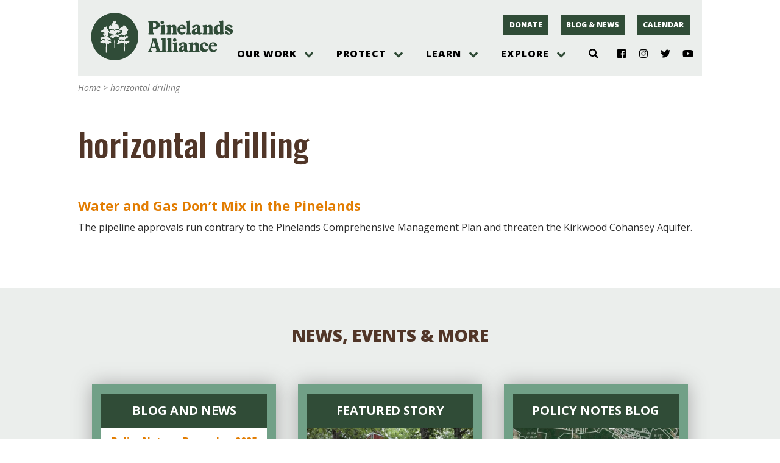

--- FILE ---
content_type: application/javascript
request_url: https://pinelandsalliance.org/wp-content/themes/ppa/js/jquery.cycle2.js?ver=1615318300
body_size: 10650
content:
/*!
* jQuery Cycle2; version: 2.1.6 build: 20141007
* http://jquery.malsup.com/cycle2/
* Copyright (c) 2014 M. Alsup; Dual licensed: MIT/GPL
*/

/* Cycle2 core engine */
;( function ( $ ) {
    "use strict";

    let version = '2.1.6';
    let useConsole = false;

    $.fn.cycle = function ( options ) {
        // fix mistakes with the ready state
        let o;
        if ( this.length === 0 && ! $.isReady ) {
            o = { s : this.selector, c : this.context };
            $.fn.cycle.log( 'requeuing slideshow (dom not ready)' );
            $( function () {
                $( o.s, o.c ).cycle( options );
            } );
            return this;
        }

        return this.each( function () {
            let data, opts, shortName, val;
            let container = $( this );
            let log       = $.fn.cycle.log;

            if ( container.data( 'cycle.opts' ) )
                return; // already initialized

            if ( container.data( 'cycle-log' ) === false ||
                ( options && options.log === false ) ||
                ( opts && opts.log === false ) ) {
                log = $.noop;
            }

            log( '--c2 init--' );
            data = container.data();
            for ( let p in data ) {
                // allow props to be accessed sans 'cycle' prefix and log the overrides
                if ( data.hasOwnProperty( p ) && /^cycle[A-Z]+/.test( p ) ) {
                    val       = data[ p ];
                    shortName = p.match( /^cycle(.*)/ )[ 1 ].replace( /^[A-Z]/, lowerCase );
                    log( shortName + ':', val, '(' + typeof val + ')' );
                    data[ shortName ] = val;
                }
            }

            opts = $.extend( {}, $.fn.cycle.defaults, data, options || {} );

            opts.timeoutId = 0;
            opts.paused    = opts.paused || false; // #57
            opts.container = container;
            opts._maxZ     = opts.maxZ;

            opts.API         = $.extend( { _container : container }, $.fn.cycle.API );
            opts.API.log     = log;
            opts.API.trigger = function ( eventName, args ) {
                opts.container.trigger( eventName, args );
                return opts.API;
            };

            container.data( 'cycle.opts', opts );
            container.data( 'cycle.API', opts.API );

            // opportunity for plugins to modify opts and API
            opts.API.trigger( 'cycle-bootstrap', [ opts, opts.API ] );

            opts.API.addInitialSlides();
            opts.API.preInitSlideshow();

            if ( opts.slides.length )
                opts.API.initSlideshow();
        } );
    };

    $.fn.cycle.API = {
        opts             : function () {
            return this._container.data( 'cycle.opts' );
        },
        addInitialSlides : function () {
            let opts        = this.opts();
            let slides      = opts.slides;
            opts.slideCount = 0;
            opts.slides     = $(); // empty set

            // add slides that already exist
            slides = slides.jquery ? slides : opts.container.find( slides );

            if ( opts.random ) {
                slides.sort( function () {
                    return Math.random() - 0.5;
                } );
            }

            opts.API.add( slides );
        },

        preInitSlideshow : function () {
            let opts = this.opts();
            opts.API.trigger( 'cycle-pre-initialize', [ opts ] );
            let tx = $.fn.cycle.transitions[ opts.fx ];
            if ( tx && $.isFunction( tx.preInit ) )
                tx.preInit( opts );
            opts._preInitialized = true;
        },

        postInitSlideshow : function () {
            let opts = this.opts();
            opts.API.trigger( 'cycle-post-initialize', [ opts ] );
            let tx = $.fn.cycle.transitions[ opts.fx ];
            if ( tx && $.isFunction( tx.postInit ) )
                tx.postInit( opts );
        },

        initSlideshow : function () {
            let opts     = this.opts();
            let pauseObj = opts.container;
            let slideOpts;
            opts.API.calcFirstSlide();

            if ( opts.container.css( 'position' ) === 'static' )
                opts.container.css( 'position', 'relative' );

            $( opts.slides[ opts.currSlide ] ).css( {
                opacity    : 1,
                display    : 'block',
                visibility : 'visible'
            } );
            opts.API.stackSlides( opts.slides[ opts.currSlide ], opts.slides[ opts.nextSlide ], ! opts.reverse );

            if ( opts.pauseOnHover ) {
                // allow pauseOnHover to specify an element
                if ( opts.pauseOnHover !== true )
                    pauseObj = $( opts.pauseOnHover );

                pauseObj.hover(
                    function () {
                        opts.API.pause( true );
                    },
                    function () {
                        opts.API.resume( true );
                    }
                );
            }

            // stage initial transition
            if ( opts.timeout ) {
                slideOpts = opts.API.getSlideOpts( opts.currSlide );
                opts.API.queueTransition( slideOpts, slideOpts.timeout + opts.delay );
            }

            opts._initialized = true;
            opts.API.updateView( true );
            opts.API.trigger( 'cycle-initialized', [ opts ] );
            opts.API.postInitSlideshow();
        },

        pause : function ( hover ) {
            let opts          = this.opts(),
                slideOpts     = opts.API.getSlideOpts(),
                alreadyPaused = opts.hoverPaused || opts.paused;

            if ( hover )
                opts.hoverPaused = true;
            else
                opts.paused = true;

            if ( ! alreadyPaused ) {
                opts.container.addClass( 'cycle-paused' );
                opts.API.trigger( 'cycle-paused', [ opts ] ).log( 'cycle-paused' );

                if ( slideOpts.timeout ) {
                    clearTimeout( opts.timeoutId );
                    opts.timeoutId = 0;

                    // determine how much time is left for the current slide
                    opts._remainingTimeout -= ( $.now() - opts._lastQueue );
                    if ( opts._remainingTimeout < 0 || isNaN( opts._remainingTimeout ) )
                        opts._remainingTimeout = undefined;
                }
            }
        },

        resume : function ( hover ) {
            let opts           = this.opts(),
                alreadyResumed = ! opts.hoverPaused && ! opts.paused,
                remaining;

            if ( hover )
                opts.hoverPaused = false;
            else
                opts.paused = false;


            if ( ! alreadyResumed ) {
                opts.container.removeClass( 'cycle-paused' );
                // #gh-230; if an animation is in progress then don't queue a new transition; it will
                // happen naturally
                if ( opts.slides.filter( ':animated' ).length === 0 )
                    opts.API.queueTransition( opts.API.getSlideOpts(), opts._remainingTimeout );
                opts.API.trigger( 'cycle-resumed', [ opts, opts._remainingTimeout ] ).log( 'cycle-resumed' );
            }
        },

        add : function ( slides, prepend ) {
            let opts           = this.opts();
            let oldSlideCount  = opts.slideCount;
            let startSlideshow = false;
            let len;

            if ( $.type( slides ) === 'string' )
                slides = $.trim( slides );

            $( slides ).each( function ( i ) {
                let slideOpts;
                let slide = $( this );

                if ( prepend )
                    opts.container.prepend( slide );
                else
                    opts.container.append( slide );

                opts.slideCount ++;
                slideOpts = opts.API.buildSlideOpts( slide );

                if ( prepend )
                    opts.slides = $( slide ).add( opts.slides );
                else
                    opts.slides = opts.slides.add( slide );

                opts.API.initSlide( slideOpts, slide, -- opts._maxZ );

                slide.data( 'cycle.opts', slideOpts );
                opts.API.trigger( 'cycle-slide-added', [ opts, slideOpts, slide ] );
            } );

            opts.API.updateView( true );

            startSlideshow = opts._preInitialized && ( oldSlideCount < 2 && opts.slideCount >= 1 );
            if ( startSlideshow ) {
                if ( ! opts._initialized )
                    opts.API.initSlideshow();
                else if ( opts.timeout ) {
                    len            = opts.slides.length;
                    opts.nextSlide = opts.reverse ? len - 1 : 1;
                    if ( ! opts.timeoutId ) {
                        opts.API.queueTransition( opts );
                    }
                }
            }
        },

        calcFirstSlide : function () {
            let opts        = this.opts();
            let firstSlideIndex;
            firstSlideIndex = parseInt( opts.startingSlide || 0, 10 );
            if ( firstSlideIndex >= opts.slides.length || firstSlideIndex < 0 )
                firstSlideIndex = 0;

            opts.currSlide = firstSlideIndex;
            if ( opts.reverse ) {
                opts.nextSlide = firstSlideIndex - 1;
                if ( opts.nextSlide < 0 )
                    opts.nextSlide = opts.slides.length - 1;
            }
            else {
                opts.nextSlide = firstSlideIndex + 1;
                if ( opts.nextSlide === opts.slides.length )
                    opts.nextSlide = 0;
            }
        },

        calcNextSlide : function () {
            let opts = this.opts();
            let roll;
            if ( opts.reverse ) {
                roll           = ( opts.nextSlide - 1 ) < 0;
                opts.nextSlide = roll ? opts.slideCount - 1 : opts.nextSlide - 1;
                opts.currSlide = roll ? 0 : opts.nextSlide + 1;
            }
            else {
                roll           = ( opts.nextSlide + 1 ) === opts.slides.length;
                opts.nextSlide = roll ? 0 : opts.nextSlide + 1;
                opts.currSlide = roll ? opts.slides.length - 1 : opts.nextSlide - 1;
            }
        },

        calcTx : function ( slideOpts, manual ) {
            let opts = slideOpts;
            let tx;

            if ( opts._tempFx )
                tx = $.fn.cycle.transitions[ opts._tempFx ];
            else if ( manual && opts.manualFx )
                tx = $.fn.cycle.transitions[ opts.manualFx ];

            if ( ! tx )
                tx = $.fn.cycle.transitions[ opts.fx ];

            opts._tempFx        = null;
            this.opts()._tempFx = null;

            if ( ! tx ) {
                tx = $.fn.cycle.transitions.fade;
                opts.API.log( 'Transition "' + opts.fx + '" not found.  Using fade.' );
            }
            return tx;
        },

        prepareTx : function ( manual, fwd ) {
            let opts = this.opts();
            let after, curr, next, slideOpts, tx;

            if ( opts.slideCount < 2 ) {
                opts.timeoutId = 0;
                return;
            }
            if ( manual && ( ! opts.busy || opts.manualTrump ) ) {
                opts.API.stopTransition();
                opts.busy = false;
                clearTimeout( opts.timeoutId );
                opts.timeoutId = 0;
            }
            if ( opts.busy )
                return;
            if ( opts.timeoutId === 0 && ! manual )
                return;

            curr      = opts.slides[ opts.currSlide ];
            next      = opts.slides[ opts.nextSlide ];
            slideOpts = opts.API.getSlideOpts( opts.nextSlide );
            tx        = opts.API.calcTx( slideOpts, manual );

            opts._tx = tx;

            if ( manual && slideOpts.manualSpeed !== undefined )
                slideOpts.speed = slideOpts.manualSpeed;

            // if ( opts.nextSlide === opts.currSlide )
            //     opts.API.calcNextSlide();

            // ensure that:
            //      1. advancing to a different slide
            //      2. this is either a manual event (prev/next, pager, cmd) or
            //              a timer event and slideshow is not paused
            if ( opts.nextSlide != opts.currSlide &&
                ( manual || ( ! opts.paused && ! opts.hoverPaused && opts.timeout ) ) ) { // #62

                opts.API.trigger( 'cycle-before', [ slideOpts, curr, next, fwd ] );
                if ( tx.before )
                    tx.before( slideOpts, curr, next, fwd );

                after = function () {
                    opts.busy = false;
                    // #76; bail if slideshow has been destroyed
                    if ( ! opts.container.data( 'cycle.opts' ) )
                        return;

                    if ( tx.after )
                        tx.after( slideOpts, curr, next, fwd );
                    opts.API.trigger( 'cycle-after', [ slideOpts, curr, next, fwd ] );
                    opts.API.queueTransition( slideOpts );
                    opts.API.updateView( true );
                };

                opts.busy = true;
                if ( tx.transition )
                    tx.transition( slideOpts, curr, next, fwd, after );
                else
                    opts.API.doTransition( slideOpts, curr, next, fwd, after );

                opts.API.calcNextSlide();
                opts.API.updateView();
            } else {
                opts.API.queueTransition( slideOpts );
            }
        },

        // perform the actual animation
        doTransition : function ( slideOpts, currEl, nextEl, fwd, callback ) {
            let opts = slideOpts;
            let curr = $( currEl ), next = $( nextEl );
            let fn   = function () {
                // make sure animIn has something so that callback doesn't trigger immediately
                next.animate( opts.animIn || { opacity : 1 }, opts.speed, opts.easeIn || opts.easing, callback );
            };

            next.css( opts.cssBefore || {} );
            curr.animate( opts.animOut || {}, opts.speed, opts.easeOut || opts.easing, function () {
                curr.css( opts.cssAfter || {} );
                if ( ! opts.sync ) {
                    fn();
                }
            } );
            if ( opts.sync ) {
                fn();
            }
        },

        queueTransition : function ( slideOpts, specificTimeout ) {
            let opts    = this.opts();
            let timeout = specificTimeout !== undefined ? specificTimeout : slideOpts.timeout;
            if ( opts.nextSlide === 0 && -- opts.loop === 0 ) {
                opts.API.log( 'terminating; loop=0' );
                opts.timeout = 0;
                if ( timeout ) {
                    setTimeout( function () {
                        opts.API.trigger( 'cycle-finished', [ opts ] );
                    }, timeout );
                }
                else {
                    opts.API.trigger( 'cycle-finished', [ opts ] );
                }
                // reset nextSlide
                opts.nextSlide = opts.currSlide;
                return;
            }
            if ( opts.continueAuto !== undefined ) {
                if ( opts.continueAuto === false ||
                    ( $.isFunction( opts.continueAuto ) && opts.continueAuto() === false ) ) {
                    opts.API.log( 'terminating automatic transitions' );
                    opts.timeout = 0;
                    if ( opts.timeoutId )
                        clearTimeout( opts.timeoutId );
                    return;
                }
            }
            if ( timeout ) {
                opts._lastQueue = $.now();
                if ( specificTimeout === undefined )
                    opts._remainingTimeout = slideOpts.timeout;

                if ( ! opts.paused && ! opts.hoverPaused ) {
                    opts.timeoutId = setTimeout( function () {
                        opts.API.prepareTx( false, ! opts.reverse );
                    }, timeout );
                }
            }
        },

        stopTransition : function () {
            let opts = this.opts();
            if ( opts.slides.filter( ':animated' ).length ) {
                opts.slides.stop( false, true );
                opts.API.trigger( 'cycle-transition-stopped', [ opts ] );
            }

            if ( opts._tx && opts._tx.stopTransition )
                opts._tx.stopTransition( opts );
        },

        // advance slide forward or back
        advanceSlide : function ( val ) {
            let opts = this.opts();
            clearTimeout( opts.timeoutId );
            opts.timeoutId = 0;
            opts.nextSlide = opts.currSlide + val;

            if ( opts.nextSlide < 0 )
                opts.nextSlide = opts.slides.length - 1;
            else if ( opts.nextSlide >= opts.slides.length )
                opts.nextSlide = 0;

            opts.API.prepareTx( true, val >= 0 );
            return false;
        },

        buildSlideOpts : function ( slide ) {
            let opts      = this.opts();
            let val, shortName;
            let slideOpts = slide.data() || {};
            for ( let p in slideOpts ) {
                // allow props to be accessed sans 'cycle' prefix and log the overrides
                if ( slideOpts.hasOwnProperty( p ) && /^cycle[A-Z]+/.test( p ) ) {
                    val       = slideOpts[ p ];
                    shortName = p.match( /^cycle(.*)/ )[ 1 ].replace( /^[A-Z]/, lowerCase );
                    opts.API.log( '[' + ( opts.slideCount - 1 ) + ']', shortName + ':', val, '(' + typeof val + ')' );
                    slideOpts[ shortName ] = val;
                }
            }

            slideOpts          = $.extend( {}, $.fn.cycle.defaults, opts, slideOpts );
            slideOpts.slideNum = opts.slideCount;

            try {
                // these props should always be read from the master state object
                delete slideOpts.API;
                delete slideOpts.slideCount;
                delete slideOpts.currSlide;
                delete slideOpts.nextSlide;
                delete slideOpts.slides;
            } catch ( e ) {
                // no op
            }
            return slideOpts;
        },

        getSlideOpts : function ( index ) {
            let opts = this.opts();
            if ( index === undefined )
                index = opts.currSlide;

            let slide     = opts.slides[ index ];
            let slideOpts = $( slide ).data( 'cycle.opts' );
            return $.extend( {}, opts, slideOpts );
        },

        initSlide : function ( slideOpts, slide, suggestedZindex ) {
            let opts = this.opts();
            slide.css( slideOpts.slideCss || {} );
            if ( suggestedZindex > 0 )
                slide.css( 'zIndex', suggestedZindex );

            // ensure that speed settings are sane
            if ( isNaN( slideOpts.speed ) )
                slideOpts.speed = $.fx.speeds[ slideOpts.speed ] || $.fx.speeds._default;
            if ( ! slideOpts.sync )
                slideOpts.speed = slideOpts.speed / 2;

            slide.addClass( opts.slideClass );
        },

        updateView : function ( isAfter, isDuring, forceEvent ) {
            let opts = this.opts();
            if ( ! opts._initialized )
                return;
            let slideOpts = opts.API.getSlideOpts();
            let currSlide = opts.slides[ opts.currSlide ];

            if ( ! isAfter && isDuring !== true ) {
                opts.API.trigger( 'cycle-update-view-before', [ opts, slideOpts, currSlide ] );
                if ( opts.updateView < 0 )
                    return;
            }

            if ( opts.slideActiveClass ) {
                opts.slides.removeClass( opts.slideActiveClass )
                    .eq( opts.currSlide ).addClass( opts.slideActiveClass );
            }

            if ( isAfter && opts.hideNonActive )
                opts.slides.filter( ':not(.' + opts.slideActiveClass + ')' ).css( 'visibility', 'hidden' );

            if ( opts.updateView === 0 ) {
                setTimeout( function () {
                    opts.API.trigger( 'cycle-update-view', [ opts, slideOpts, currSlide, isAfter ] );
                }, slideOpts.speed / ( opts.sync ? 2 : 1 ) );
            }

            if ( opts.updateView !== 0 )
                opts.API.trigger( 'cycle-update-view', [ opts, slideOpts, currSlide, isAfter ] );

            if ( isAfter )
                opts.API.trigger( 'cycle-update-view-after', [ opts, slideOpts, currSlide ] );
        },

        getComponent : function ( name ) {
            let opts     = this.opts();
            let selector = opts[ name ];
            if ( typeof selector === 'string' ) {
                // if selector is a child, sibling combinator, adjancent selector then use find, otherwise query full dom
                return ( /^\s*[\>|\+|~]/ ).test( selector ) ? opts.container.find( selector ) : $( selector );
            }
            if ( selector.jquery )
                return selector;

            return $( selector );
        },

        stackSlides : function ( curr, next, fwd ) {
            let opts = this.opts();
            if ( ! curr ) {
                curr = opts.slides[ opts.currSlide ];
                next = opts.slides[ opts.nextSlide ];
                fwd  = ! opts.reverse;
            }

            // reset the zIndex for the common case:
            // curr slide on top,  next slide beneath, and the rest in order to be shown
            $( curr ).css( 'zIndex', opts.maxZ );

            let i;
            let z   = opts.maxZ - 2;
            let len = opts.slideCount;
            if ( fwd ) {
                for ( i = opts.currSlide + 1; i < len; i ++ )
                    $( opts.slides[ i ] ).css( 'zIndex', z -- );
                for ( i = 0; i < opts.currSlide; i ++ )
                    $( opts.slides[ i ] ).css( 'zIndex', z -- );
            }
            else {
                for ( i = opts.currSlide - 1; i >= 0; i -- )
                    $( opts.slides[ i ] ).css( 'zIndex', z -- );
                for ( i = len - 1; i > opts.currSlide; i -- )
                    $( opts.slides[ i ] ).css( 'zIndex', z -- );
            }

            $( next ).css( 'zIndex', opts.maxZ - 1 );
        },

        getSlideIndex : function ( el ) {
            return this.opts().slides.index( el );
        }

    }; // API

    // default logger
    $.fn.cycle.log = function log() {
        /*global console:true */
        if ( window.console && console.log && useConsole )
            console.log( '[cycle2] ' + Array.prototype.join.call( arguments, ' ' ) );
    };

    $.fn.cycle.version = function () {
        return 'Cycle2: ' + version;
    };

    // helper functions
    function lowerCase( s ) {
        return ( s || '' ).toLowerCase();
    }

    // expose transition object
    $.fn.cycle.transitions = {
        custom     : {},
        none       : {
            before : function ( opts, curr, next, fwd ) {
                opts.API.stackSlides( next, curr, fwd );
                opts.cssBefore = { opacity : 1, visibility : 'visible', display : 'block' };
            }
        },
        fade       : {
            before : function ( opts, curr, next, fwd ) {
                let css = opts.API.getSlideOpts( opts.nextSlide ).slideCss || {};
                opts.API.stackSlides( curr, next, fwd );
                opts.cssBefore = $.extend( css, { opacity : 0, visibility : 'visible', display : 'block' } );
                opts.animIn    = { opacity : 1 };
                opts.animOut   = { opacity : 0 };
            }
        },
        fadeout    : {
            before : function ( opts, curr, next, fwd ) {
                let css = opts.API.getSlideOpts( opts.nextSlide ).slideCss || {};
                opts.API.stackSlides( curr, next, fwd );
                opts.cssBefore = $.extend( css, { opacity : 1, visibility : 'visible', display : 'block' } );
                opts.animOut   = { opacity : 0 };
            }
        },
        scrollHorz : {
            before : function ( opts, curr, next, fwd ) {
                opts.API.stackSlides( curr, next, fwd );
               // let w          = opts.container.css( 'overflow', 'hidden' ).width();
                let w          = opts.container.width();
                opts.cssBefore = {
                    left       : fwd ? w : - w,
                    top        : 0,
                    opacity    : 1,
                    visibility : 'visible',
                    display    : 'block'
                };
                opts.cssAfter  = { zIndex : opts._maxZ - 2, left : 0 };
                opts.animIn    = { left : 0 };
                opts.animOut   = { left : fwd ? - w : w };
            }
        }
    };

// @see: http://jquery.malsup.com/cycle2/api
    $.fn.cycle.defaults = {
        allowWrap        : true,
        autoSelector     : '.cycle-slideshow[data-cycle-auto-init!=false]',
        delay            : 0,
        easing           : null,
        fx               : 'fade',
        hideNonActive    : true,
        loop             : 0,
        manualFx         : undefined,
        manualSpeed      : undefined,
        manualTrump      : true,
        maxZ             : 100,
        pauseOnHover     : false,
        reverse          : false,
        slideActiveClass : 'cycle-slide-active',
        slideClass       : 'cycle-slide',
        slideCss         : { position : 'absolute', top : 0, left : 0 },
        slides           : '> img',
        speed            : 500,
        startingSlide    : 0,
        sync             : true,
        timeout          : 4000,
        updateView       : 0
    };

// automatically find and run slideshows
    $( document ).ready( function () {
        $( $.fn.cycle.defaults.autoSelector ).cycle();
    } );

} )( jQuery );

/*! Cycle2 autoheight plugin; Copyright (c) M.Alsup, 2012; version: 20130913 */
( function ( $ ) {
    "use strict";

    $.extend( $.fn.cycle.defaults, {
        autoHeight       : 0, // setting this option to false disables autoHeight logic
        autoHeightSpeed  : 250,
        autoHeightEasing : null
    } );

    $( document ).on( 'cycle-initialized', function ( e, opts ) {
        let autoHeight     = opts.autoHeight;
        let t              = $.type( autoHeight );
        let resizeThrottle = null;
        let ratio;

        if ( t !== 'string' && t !== 'number' )
            return;

        // bind events
        opts.container.on( 'cycle-slide-added cycle-slide-removed', initAutoHeight );
        opts.container.on( 'cycle-destroyed', onDestroy );

        if ( autoHeight === 'container' ) {
            opts.container.on( 'cycle-before', onBefore );
        }
        else if ( t === 'string' && /\d+\:\d+/.test( autoHeight ) ) {
            // use ratio
            ratio                 = autoHeight.match( /(\d+)\:(\d+)/ );
            ratio                 = ratio[ 1 ] / ratio[ 2 ];
            opts._autoHeightRatio = ratio;
        }

        // if autoHeight is a number then we don't need to recalculate the sentinel
        // index on resize
        if ( t !== 'number' ) {
            // bind unique resize handler per slideshow (so it can be 'off-ed' in onDestroy)
            opts._autoHeightOnResize = function () {
                clearTimeout( resizeThrottle );
                resizeThrottle = setTimeout( onResize, 50 );
            };

            $( window ).on( 'resize orientationchange', opts._autoHeightOnResize );
        }

        setTimeout( onResize, 30 );

        function onResize() {
            initAutoHeight( e, opts );
        }
    } );

    function initAutoHeight( e, opts ) {
        let clone, height, sentinelIndex;
        let autoHeight = opts.autoHeight;

        if ( autoHeight === 'container' ) {
            height = $( opts.slides[ opts.currSlide ] ).outerHeight();
            opts.container.height( height );
        }
        else if ( opts._autoHeightRatio ) {
            opts.container.height( opts.container.width() / opts._autoHeightRatio );
        }
        else if ( autoHeight === 'calc' || ( $.type( autoHeight ) === 'number' && autoHeight >= 0 ) ) {
            if ( autoHeight === 'calc' )
                sentinelIndex = calcSentinelIndex( e, opts );
            else if ( autoHeight >= opts.slides.length )
                sentinelIndex = 0;
            else
                sentinelIndex = autoHeight;

            // only recreate sentinel if index is different
            if ( sentinelIndex === opts._sentinelIndex )
                return;

            opts._sentinelIndex = sentinelIndex;
            if ( opts._sentinel )
                opts._sentinel.remove();

            // clone existing slide as sentinel
            clone = $( opts.slides[ sentinelIndex ].cloneNode( true ) );

            // #50; remove special attributes from cloned content
            clone.removeAttr( 'id name rel' ).find( '[id],[name],[rel]' ).removeAttr( 'id name rel' );

            clone.css( {
                position   : 'static',
                visibility : 'hidden',
                display    : 'block'
            } ).prependTo( opts.container ).addClass( 'cycle-sentinel cycle-slide' ).removeClass( 'cycle-slide-active' );
            clone.find( '*' ).css( 'visibility', 'hidden' );

            opts._sentinel = clone;
        }
    }

    function calcSentinelIndex( e, opts ) {
        let index = 0, max = - 1;

        // calculate tallest slide index
        opts.slides.each( function ( i ) {
            let h = $( this ).height();
            if ( h > max ) {
                max   = h;
                index = i;
            }
        } );
        return index;
    }

    function onBefore( e, opts, outgoing, incoming, forward ) {
        let h = $( incoming ).outerHeight();
        opts.container.animate( { height : h }, opts.autoHeightSpeed, opts.autoHeightEasing );
    }

    function onDestroy( e, opts ) {
        if ( opts._autoHeightOnResize ) {
            $( window ).off( 'resize orientationchange', opts._autoHeightOnResize );
            opts._autoHeightOnResize = null;
        }
        opts.container.off( 'cycle-slide-added cycle-slide-removed', initAutoHeight );
        opts.container.off( 'cycle-destroyed', onDestroy );
        opts.container.off( 'cycle-before', onBefore );

        if ( opts._sentinel ) {
            opts._sentinel.remove();
            opts._sentinel = null;
        }
    }

} )( jQuery );

/*! caption plugin for Cycle2;  version: 20130306 */
( function ( $ ) {
    "use strict";

    $.extend( $.fn.cycle.defaults, {
        caption         : '> .cycle-caption',
        captionTemplate : '{{slideNum}} / {{slideCount}}',
        overlay         : '> .cycle-overlay',
        overlayTemplate : '<div>{{title}}</div><div>{{desc}}</div>',
        captionModule   : 'caption'
    } );

    $( document ).on( 'cycle-update-view', function ( e, opts, slideOpts, currSlide ) {
        if ( opts.captionModule !== 'caption' )
            return;
        let el;
        $.each( [ 'caption', 'overlay' ], function () {
            let name     = this;
            let template = slideOpts[ name + 'Template' ];
            let el       = opts.API.getComponent( name );
            if ( el.length && template ) {
                el.html( opts.API.tmpl( template, slideOpts, opts, currSlide ) );
                el.show();
            }
            else {
                el.hide();
            }
        } );
    } );

    $( document ).on( 'cycle-destroyed', function ( e, opts ) {
        let el;
        $.each( [ 'caption', 'overlay' ], function () {
            let name = this, template = opts[ name + 'Template' ];
            if ( opts[ name ] && template ) {
                el = opts.API.getComponent( 'caption' );
                el.empty();
            }
        } );
    } );

} )( jQuery );

/*! command plugin for Cycle2;  version: 20140415 */
( function ( $ ) {
    "use strict";

    let c2 = $.fn.cycle;

    $.fn.cycle = function ( options ) {
        let cmd, cmdFn, opts;
        let args = $.makeArray( arguments );

        if ( $.type( options ) === 'number' ) {
            return this.cycle( 'goto', options );
        }

        if ( $.type( options ) === 'string' ) {
            return this.each( function () {
                let cmdArgs;
                cmd  = options;
                opts = $( this ).data( 'cycle.opts' );

                if ( opts === undefined ) {
                    c2.log( 'slideshow must be initialized before sending commands; "' + cmd + '" ignored' );
                    return;
                }
                else {
                    cmd   = cmd === 'goto' ? 'jump' : cmd; // issue #3; change 'goto' to 'jump' internally
                    cmdFn = opts.API[ cmd ];
                    if ( $.isFunction( cmdFn ) ) {
                        cmdArgs = $.makeArray( args );
                        cmdArgs.shift();
                        return cmdFn.apply( opts.API, cmdArgs );
                    }
                    else {
                        c2.log( 'unknown command: ', cmd );
                    }
                }
            } );
        }
        else {
            return c2.apply( this, arguments );
        }
    };

// copy props
    $.extend( $.fn.cycle, c2 );

    $.extend( c2.API, {
        next : function () {
            let opts = this.opts();
            if ( opts.busy && ! opts.manualTrump )
                return;

            let count = opts.reverse ? - 1 : 1;
            if ( opts.allowWrap === false && ( opts.currSlide + count ) >= opts.slideCount )
                return;

            opts.API.advanceSlide( count );
            opts.API.trigger( 'cycle-next', [ opts ] ).log( 'cycle-next' );
        },

        prev : function () {
            let opts = this.opts();
            if ( opts.busy && ! opts.manualTrump )
                return;
            let count = opts.reverse ? 1 : - 1;
            if ( opts.allowWrap === false && ( opts.currSlide + count ) < 0 )
                return;

            opts.API.advanceSlide( count );
            opts.API.trigger( 'cycle-prev', [ opts ] ).log( 'cycle-prev' );
        },

        destroy : function () {
            this.stop(); //#204

            let opts  = this.opts();
            let clean = $.isFunction( $._data ) ? $._data : $.noop;  // hack for #184 and #201
            clearTimeout( opts.timeoutId );
            opts.timeoutId = 0;
            opts.API.stop();
            opts.API.trigger( 'cycle-destroyed', [ opts ] ).log( 'cycle-destroyed' );
            opts.container.removeData();
            clean( opts.container[ 0 ], 'parsedAttrs', false );

            // #75; remove inline styles
            if ( ! opts.retainStylesOnDestroy ) {
                opts.container.removeAttr( 'style' );
                opts.slides.removeAttr( 'style' );
                opts.slides.removeClass( opts.slideActiveClass );
            }
            opts.slides.each( function () {
                let slide = $( this );
                slide.removeData();
                slide.removeClass( opts.slideClass );
                clean( this, 'parsedAttrs', false );
            } );
        },

        jump : function ( index, fx ) {
            // go to the requested slide
            let fwd;
            let opts = this.opts();
            if ( opts.busy && ! opts.manualTrump )
                return;
            let num = parseInt( index, 10 );
            if ( isNaN( num ) || num < 0 || num >= opts.slides.length ) {
                opts.API.log( 'goto: invalid slide index: ' + num );
                return;
            }
            if ( num === opts.currSlide ) {
                opts.API.log( 'goto: skipping, already on slide', num );
                return;
            }
            opts.nextSlide = num;
            clearTimeout( opts.timeoutId );
            opts.timeoutId = 0;
            opts.API.log( 'goto: ', num, ' (zero-index)' );
            fwd          = opts.currSlide < opts.nextSlide;
            opts._tempFx = fx;
            opts.API.prepareTx( true, fwd );
        },

        stop : function () {
            let opts     = this.opts();
            let pauseObj = opts.container;
            clearTimeout( opts.timeoutId );
            opts.timeoutId = 0;
            opts.API.stopTransition();
            if ( opts.pauseOnHover ) {
                if ( opts.pauseOnHover !== true )
                    pauseObj = $( opts.pauseOnHover );
                pauseObj.off( 'mouseenter mouseleave' );
            }
            opts.API.trigger( 'cycle-stopped', [ opts ] ).log( 'cycle-stopped' );
        },

        reinit : function () {
            let opts = this.opts();
            opts.API.destroy();
            opts.container.cycle();
        },

        remove : function ( index ) {
            let opts                         = this.opts();
            let slide, slideToRemove, slides = [], slideNum = 1;
            for ( let i = 0; i < opts.slides.length; i ++ ) {
                slide = opts.slides[ i ];
                if ( i === index ) {
                    slideToRemove = slide;
                }
                else {
                    slides.push( slide );
                    $( slide ).data( 'cycle.opts' ).slideNum = slideNum;
                    slideNum ++;
                }
            }
            if ( slideToRemove ) {
                opts.slides = $( slides );
                opts.slideCount --;
                $( slideToRemove ).remove();
                if ( index === opts.currSlide )
                    opts.API.advanceSlide( 1 );
                else if ( index < opts.currSlide )
                    opts.currSlide --;
                else
                    opts.currSlide ++;

                opts.API.trigger( 'cycle-slide-removed', [ opts, index, slideToRemove ] ).log( 'cycle-slide-removed' );
                opts.API.updateView();
            }
        }

    } );

// listen for clicks on elements with data-cycle-cmd attribute
    $( document ).on( 'click.cycle', '[data-cycle-cmd]', function ( e ) {
        // issue cycle command
        e.preventDefault();
        let el      = $( this );
        let command = el.data( 'cycle-cmd' );
        let context = el.data( 'cycle-context' ) || '.cycle-slideshow';
        $( context ).cycle( command, el.data( 'cycle-arg' ) );
    } );


} )( jQuery );

/*! hash plugin for Cycle2;  version: 20130905 */
( function ( $ ) {
    "use strict";

    $( document ).on( 'cycle-pre-initialize', function ( e, opts ) {
        onHashChange( opts, true );

        opts._onHashChange = function () {
            onHashChange( opts, false );
        };

        $( window ).on( 'hashchange', opts._onHashChange );
    } );

    $( document ).on( 'cycle-update-view', function ( e, opts, slideOpts ) {
        if ( slideOpts.hash && ( '#' + slideOpts.hash ) != window.location.hash ) {
            opts._hashFence      = true;
            window.location.hash = slideOpts.hash;
        }
    } );

    $( document ).on( 'cycle-destroyed', function ( e, opts ) {
        if ( opts._onHashChange ) {
            $( window ).off( 'hashchange', opts._onHashChange );
        }
    } );

    function onHashChange( opts, setStartingSlide ) {
        let hash;
        if ( opts._hashFence ) {
            opts._hashFence = false;
            return;
        }

        hash = window.location.hash.substring( 1 );

        opts.slides.each( function ( i ) {
            if ( $( this ).data( 'cycle-hash' ) === hash ) {
                if ( setStartingSlide === true ) {
                    opts.startingSlide = i;
                }
                else {
                    let fwd        = opts.currSlide < i;
                    opts.nextSlide = i;
                    opts.API.prepareTx( true, fwd );
                }
                return false;
            }
        } );
    }

} )( jQuery );

/*! loader plugin for Cycle2;  version: 20131121 */
( function ( $ ) {
    "use strict";

    $.extend( $.fn.cycle.defaults, {
        loader : false
    } );

    $( document ).on( 'cycle-bootstrap', function ( e, opts ) {
        let addFn;

        if ( ! opts.loader )
            return;

        // override API.add for this slideshow
        addFn        = opts.API.add;
        opts.API.add = add;

        function add( slides, prepend ) {
            let slideArr = [];
            if ( $.type( slides ) === 'string' )
                slides = $.trim( slides );
            else if ( $.type( slides ) === 'array' ) {
                for ( let i = 0; i < slides.length; i ++ )
                    slides[ i ] = $( slides[ i ] )[ 0 ];
            }

            slides         = $( slides );
            let slideCount = slides.length;

            if ( ! slideCount )
                return;

            slides.css( 'visibility', 'hidden' ).appendTo( 'body' ).each( function ( i ) { // appendTo fixes #56
                let count  = 0;
                let slide  = $( this );
                let images = slide.is( 'img' ) ? slide : slide.find( 'img' );
                slide.data( 'index', i );
                // allow some images to be marked as unimportant (and filter out images w/o src value)
                images = images.filter( ':not(.cycle-loader-ignore)' ).filter( ':not([src=""])' );
                if ( ! images.length ) {
                    -- slideCount;
                    slideArr.push( slide );
                    return;
                }

                count = images.length;
                images.each( function () {
                    // add images that are already loaded
                    if ( this.complete ) {
                        imageLoaded();
                    }
                    else {
                        $( this ).load( function () {
                            imageLoaded();
                        } ).on( "error", function () {
                            if ( -- count === 0 ) {
                                // ignore this slide
                                opts.API.log( 'slide skipped; img not loaded:', this.src );
                                if ( -- slideCount === 0 && opts.loader === 'wait' ) {
                                    addFn.apply( opts.API, [ slideArr, prepend ] );
                                }
                            }
                        } );
                    }
                } );

                function imageLoaded() {
                    if ( -- count === 0 ) {
                        -- slideCount;
                        addSlide( slide );
                    }
                }
            } );

            if ( slideCount )
                opts.container.addClass( 'cycle-loading' );


            function addSlide( slide ) {
                let curr;
                if ( opts.loader === 'wait' ) {
                    slideArr.push( slide );
                    if ( slideCount === 0 ) {
                        // #59; sort slides into original markup order
                        slideArr.sort( sorter );
                        addFn.apply( opts.API, [ slideArr, prepend ] );
                        opts.container.removeClass( 'cycle-loading' );
                    }
                }
                else {
                    curr = $( opts.slides[ opts.currSlide ] );
                    addFn.apply( opts.API, [ slide, prepend ] );
                    curr.show();
                    opts.container.removeClass( 'cycle-loading' );
                }
            }

            function sorter( a, b ) {
                return a.data( 'index' ) - b.data( 'index' );
            }
        }
    } );

} )( jQuery );

/*! pager plugin for Cycle2;  version: 20140415 */
( function ( $ ) {
    "use strict";

    $.extend( $.fn.cycle.defaults, {
        pager            : '> .cycle-pager',
        pagerActiveClass : 'cycle-pager-active',
        pagerEvent       : 'click.cycle',
        pagerEventBubble : undefined,
        pagerTemplate    : '<span>&bull;</span>'
    } );

    $( document ).on( 'cycle-bootstrap', function ( e, opts, API ) {
        // add method to API
        API.buildPagerLink = buildPagerLink;
    } );

    $( document ).on( 'cycle-slide-added', function ( e, opts, slideOpts, slideAdded ) {
        if ( opts.pager ) {
            opts.API.buildPagerLink( opts, slideOpts, slideAdded );
            opts.API.page = page;
        }
    } );

    $( document ).on( 'cycle-slide-removed', function ( e, opts, index, slideRemoved ) {
        if ( opts.pager ) {
            let pagers = opts.API.getComponent( 'pager' );
            pagers.each( function () {
                let pager = $( this );
                $( pager.children()[ index ] ).remove();
            } );
        }
    } );

    $( document ).on( 'cycle-update-view', function ( e, opts, slideOpts ) {
        let pagers;

        if ( opts.pager ) {
            pagers = opts.API.getComponent( 'pager' );
            pagers.each( function () {
                $( this ).children().removeClass( opts.pagerActiveClass )
                    .eq( opts.currSlide ).addClass( opts.pagerActiveClass );
            } );
        }
    } );

    $( document ).on( 'cycle-destroyed', function ( e, opts ) {
        let pager = opts.API.getComponent( 'pager' );

        if ( pager ) {
            pager.children().off( opts.pagerEvent ); // #202
            if ( opts.pagerTemplate )
                pager.empty();
        }
    } );

    function buildPagerLink( opts, slideOpts, slide ) {
        let pagerLink;
        let pagers = opts.API.getComponent( 'pager' );
        pagers.each( function () {
            let pager = $( this );
            if ( slideOpts.pagerTemplate ) {
                let markup = opts.API.tmpl( slideOpts.pagerTemplate, slideOpts, opts, slide[ 0 ] );
                pagerLink  = $( markup ).appendTo( pager );
            }
            else {
                pagerLink = pager.children().eq( opts.slideCount - 1 );
            }
            pagerLink.on( opts.pagerEvent, function ( e ) {
                if ( ! opts.pagerEventBubble )
                    e.preventDefault();
                opts.API.page( pager, e.currentTarget );
            } );
        } );
    }

    function page( pager, target ) {
        /*jshint validthis:true */
        let opts = this.opts();
        if ( opts.busy && ! opts.manualTrump )
            return;

        let index     = pager.children().index( target );
        let nextSlide = index;
        let fwd       = opts.currSlide < nextSlide;
        if ( opts.currSlide === nextSlide ) {
            return; // no op, clicked pager for the currently displayed slide
        }
        opts.nextSlide = nextSlide;
        opts._tempFx   = opts.pagerFx;
        opts.API.prepareTx( true, fwd );
        opts.API.trigger( 'cycle-pager-activated', [ opts, pager, target ] );
    }

} )( jQuery );

/*! prevnext plugin for Cycle2;  version: 20140408 */
( function ( $ ) {
    "use strict";

    $.extend( $.fn.cycle.defaults, {
        next          : '> .cycle-next',
        nextEvent     : 'click.cycle',
        disabledClass : 'disabled',
        prev          : '> .cycle-prev',
        prevEvent     : 'click.cycle',
        swipe         : false
    } );

    $( document ).on( 'cycle-initialized', function ( e, opts ) {
        opts.API.getComponent( 'next' ).on( opts.nextEvent, function ( e ) {
            e.preventDefault();
            opts.API.next();
        } );

        opts.API.getComponent( 'prev' ).on( opts.prevEvent, function ( e ) {
            e.preventDefault();
            opts.API.prev();
        } );

        if ( opts.swipe ) {
            let nextEvent = opts.swipeVert ? 'swipeUp.cycle' : 'swipeLeft.cycle swipeleft.cycle';
            let prevEvent = opts.swipeVert ? 'swipeDown.cycle' : 'swipeRight.cycle swiperight.cycle';
            opts.container.on( nextEvent, function ( e ) {
                opts._tempFx = opts.swipeFx;
                opts.API.next();
            } );
            opts.container.on( prevEvent, function () {
                opts._tempFx = opts.swipeFx;
                opts.API.prev();
            } );
        }
    } );

    $( document ).on( 'cycle-update-view', function ( e, opts, slideOpts, currSlide ) {
        if ( opts.allowWrap )
            return;

        let cls         = opts.disabledClass;
        let next        = opts.API.getComponent( 'next' );
        let prev        = opts.API.getComponent( 'prev' );
        let prevBoundry = opts._prevBoundry || 0;
        let nextBoundry = ( opts._nextBoundry !== undefined ) ? opts._nextBoundry : opts.slideCount - 1;

        if ( opts.currSlide === nextBoundry )
            next.addClass( cls ).prop( 'disabled', true );
        else
            next.removeClass( cls ).prop( 'disabled', false );

        if ( opts.currSlide === prevBoundry )
            prev.addClass( cls ).prop( 'disabled', true );
        else
            prev.removeClass( cls ).prop( 'disabled', false );
    } );


    $( document ).on( 'cycle-destroyed', function ( e, opts ) {
        opts.API.getComponent( 'prev' ).off( opts.nextEvent );
        opts.API.getComponent( 'next' ).off( opts.prevEvent );
        opts.container.off( 'swipeleft.cycle swiperight.cycle swipeLeft.cycle swipeRight.cycle swipeUp.cycle swipeDown.cycle' );
    } );

} )( jQuery );

/*! progressive loader plugin for Cycle2;  version: 20130315 */
( function ( $ ) {
    "use strict";

    $.extend( $.fn.cycle.defaults, {
        progressive : false
    } );

    $( document ).on( 'cycle-pre-initialize', function ( e, opts ) {
        if ( ! opts.progressive )
            return;

        let API         = opts.API;
        let nextFn      = API.next;
        let prevFn      = API.prev;
        let prepareTxFn = API.prepareTx;
        let type        = $.type( opts.progressive );
        let slides, scriptEl;

        if ( type === 'array' ) {
            slides = opts.progressive;
        }
        else if ( $.isFunction( opts.progressive ) ) {
            slides = opts.progressive( opts );
        }
        else if ( type === 'string' ) {
            scriptEl = $( opts.progressive );
            slides   = $.trim( scriptEl.html() );
            if ( ! slides )
                return;
            // is it json array?
            if ( /^(\[)/.test( slides ) ) {
                try {
                    slides = $.parseJSON( slides );
                }
                catch ( err ) {
                    API.log( 'error parsing progressive slides', err );
                    return;
                }
            }
            else {
                // plain text, split on delimeter
                slides = slides.split( new RegExp( scriptEl.data( 'cycle-split' ) || '\n' ) );

                // #95; look for empty slide
                if ( ! slides[ slides.length - 1 ] )
                    slides.pop();
            }
        }


        if ( prepareTxFn ) {
            API.prepareTx = function ( manual, fwd ) {
                let index, slide;

                if ( manual || slides.length === 0 ) {
                    prepareTxFn.apply( opts.API, [ manual, fwd ] );
                    return;
                }

                if ( fwd && opts.currSlide === ( opts.slideCount - 1 ) ) {
                    slide  = slides[ 0 ];
                    slides = slides.slice( 1 );
                    opts.container.one( 'cycle-slide-added', function ( e, opts ) {
                        setTimeout( function () {
                            opts.API.advanceSlide( 1 );
                        }, 50 );
                    } );
                    opts.API.add( slide );
                }
                else if ( ! fwd && opts.currSlide === 0 ) {
                    index  = slides.length - 1;
                    slide  = slides[ index ];
                    slides = slides.slice( 0, index );
                    opts.container.one( 'cycle-slide-added', function ( e, opts ) {
                        setTimeout( function () {
                            opts.currSlide = 1;
                            opts.API.advanceSlide( - 1 );
                        }, 50 );
                    } );
                    opts.API.add( slide, true );
                }
                else {
                    prepareTxFn.apply( opts.API, [ manual, fwd ] );
                }
            };
        }

        if ( nextFn ) {
            API.next = function () {
                let opts = this.opts();
                if ( slides.length && opts.currSlide === ( opts.slideCount - 1 ) ) {
                    let slide = slides[ 0 ];
                    slides    = slides.slice( 1 );
                    opts.container.one( 'cycle-slide-added', function ( e, opts ) {
                        nextFn.apply( opts.API );
                        opts.container.removeClass( 'cycle-loading' );
                    } );
                    opts.container.addClass( 'cycle-loading' );
                    opts.API.add( slide );
                }
                else {
                    nextFn.apply( opts.API );
                }
            };
        }

        if ( prevFn ) {
            API.prev = function () {
                let opts = this.opts();
                if ( slides.length && opts.currSlide === 0 ) {
                    let index = slides.length - 1;
                    let slide = slides[ index ];
                    slides    = slides.slice( 0, index );
                    opts.container.one( 'cycle-slide-added', function ( e, opts ) {
                        opts.currSlide = 1;
                        opts.API.advanceSlide( - 1 );
                        opts.container.removeClass( 'cycle-loading' );
                    } );
                    opts.container.addClass( 'cycle-loading' );
                    opts.API.add( slide, true );
                }
                else {
                    prevFn.apply( opts.API );
                }
            };
        }
    } );

} )( jQuery );

/*! tmpl plugin for Cycle2;  version: 20121227 */
( function ( $ ) {
    "use strict";

    $.extend( $.fn.cycle.defaults, {
        tmplRegex : '{{((.)?.*?)}}'
    } );

    $.extend( $.fn.cycle.API, {
        tmpl : function ( str, opts /*, ... */ ) {
            let regex = new RegExp( opts.tmplRegex || $.fn.cycle.defaults.tmplRegex, 'g' );
            let args  = $.makeArray( arguments );
            args.shift();
            return str.replace( regex, function ( _, str ) {
                let i, j, obj, prop, names = str.split( '.' );
                for ( i = 0; i < args.length; i ++ ) {
                    obj = args[ i ];
                    if ( ! obj )
                        continue;
                    if ( names.length > 1 ) {
                        prop = obj;
                        for ( j = 0; j < names.length; j ++ ) {
                            obj  = prop;
                            prop = prop[ names[ j ] ] || str;
                        }
                    } else {
                        prop = obj[ str ];
                    }

                    if ( $.isFunction( prop ) )
                        return prop.apply( obj, args );
                    if ( prop !== undefined && prop !== null && prop !== str )
                        return prop;
                }
                return str;
            } );
        }
    } );

} )( jQuery );
